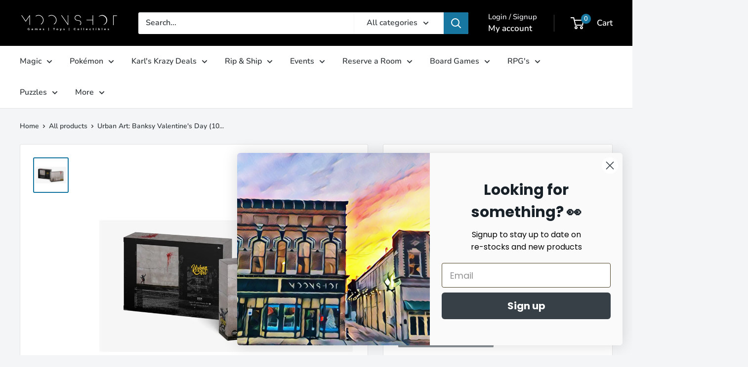

--- FILE ---
content_type: text/javascript
request_url: https://limits.minmaxify.com/moonshot-games.myshopify.com?v=139b&r=20260102154146
body_size: 12776
content:
!function(e){if(!e.minMaxify&&-1==location.href.indexOf("checkout.shopify")){var t=e.minMaxifyContext||{},i=e.minMaxify={shop:"moonshot-games.myshopify.com",cart:null,cartLoadTryCount:0,customer:t.customer,feedback:function(e){if(!(a.search(/\/(account|password|checkouts|cache|blogs|pages|\d+\/)/)>=0)){var t=new XMLHttpRequest;t.open("POST","https://app.minmaxify.com/report"),t.send(location.protocol+"//"+i.shop+a+"\n"+e)}},guarded:function(e,t){return function(){try{var a=t&&t.apply(this,arguments),r=e.apply(this,arguments);return t?r||a:r}catch(e){console.error(e);var n=e.toString();-1==n.indexOf("Maximum call stack")&&i.feedback("ex\n"+(e.stack||"")+"\n"+n)}}}},a=e.location.pathname;i.guarded((function(){var t,r,n,o,s,l=e.jQuery,c=e.document,m={btnCheckout:"[name=checkout],[href='/checkout'],[type=submit][value=Checkout],[onclick='window.location\\=\\'\\/checkout\\''],form[action='/checkout'] [type=submit],.checkout_button,form[action='/cart'] [type=submit].button-cart-custom,.btn-checkout,.checkout-btn,.button-checkout,.rebuy-cart__checkout-button,.gokwik-checkout,.tdf_btn_ck",lblCheckout:"[name=checkout]",btnCartQtyAdjust:".cart-item-decrease,.cart-item-increase,.js--qty-adjuster,.js-qty__adjust,.minmaxify-quantity-button,.numberUpDown > *,.cart-item button.adjust,.cart-wrapper .quantity-selector__button,.cart .product-qty > .items,.cart__row [type=button],.cart-item-quantity button.adjust,.cart_items .js-change-quantity,.ajaxcart__qty-adjust,.cart-table-quantity button",divCheckout:".additional-checkout-buttons,.dynamic-checkout__content,.cart__additional_checkout,.additional_checkout_buttons,.paypal-button-context-iframe,.additional-checkout-button--apple-pay,.additional-checkout-button--google-pay",divDynaCheckout:"div.shopify-payment-button,.shopify-payment-button > div,#gokwik-buy-now",fldMin:"",fldQty:"input[name=quantity]",fldCartQty:"input[name^='updates['],.cart__qty-input,[data-cart-item-quantity]",btnCartDrawer:"a[href='/cart'],.js-drawer-open-right",btnUpdate:"[type=submit][name=update],.cart .btn-update"},d=0,u={name:""},p=2e4,h={NOT_VALID_MSG:"Order not valid",CART_UPDATE_MSG:"Cart needs to be updated",CART_AUTO_UPDATE:"Quantities have been changed, press OK to validate the cart.",CART_UPDATE_MSG2:'Cart contents have changed, you must click "Update cart" before proceeding.',VERIFYING_MSG:"Verifying",VERIFYING_EXPANDED:"Please wait while we verify your cart.",PREVENT_CART_UPD_MSG:"\n\n"},f="/";function g(){return(new Date).getTime()}Object.assign;function y(e,t){try{setTimeout(e,t||0)}catch(i){t||e()}}function v(e){return e?"string"==typeof e?c.querySelectorAll(e):e.nodeType?[e]:e:[]}function x(e,t){var i,a=v(e);if(a&&t)for(i=0;i<a.length;++i)t(a[i]);return a}function b(e,t){var i=e&&c.querySelector(e);if(i)return t?"string"==typeof t?i[t]:t(i):i}function k(e,t){if(l)return l(e).trigger(t);x(e,(function(e){e[t]()}))}function _(e,t,i){try{if(l)return l(e).on(t,i)}catch(e){}x(e,(function(e){e.addEventListener(t,i)}))}function A(e,t){try{var i=c.createElement("template");i.innerHTML=e;var a=i.content.childNodes;if(a){if(!t)return a[0];for(;a.length;)t.appendChild(a[0]);return 1}}catch(e){console.error(e)}}function M(e){var t=e.target;try{return(t.closest||t.matches).bind(t)}catch(e){}}function T(){}i.showMessage=function(e){if(E())return(i.closePopup||T)(),!0;var t=w.messages||w.getMessages();if(++d,e&&(i.prevented=g()),!i.showPopup||!i.showPopup(t[0],t.slice(1))){for(var a="",r=0;r<t.length;++r)a+=t[r]+"\n";alert(a),n&&k(m.btnUpdate,"click")}return e&&(e.stopImmediatePropagation&&e.stopImmediatePropagation(),e.stopPropagation&&e.stopPropagation(),e.preventDefault&&e.preventDefault()),!1};var S="top: 0; left: 0; width: 100%; height: 100%; position: fixed;",C=".minmaxify-p-bg {"+S+" z-index: 2147483641; overflow: hidden; background: #0B0B0BCC; opacity: 0.2;} .minmaxify-p-bg.minmaxify-a {transition: opacity 0.15s ease-out; opacity: 1; display: block;} .minmaxify-p-wrap {"+S+' display: table; z-index: 2147483642; outline: none !important; pointer-events: none;} .minmaxify-p-wrap > div {display: table-cell; vertical-align: middle;} .minmaxify-dlg {padding:0px; margin:auto; border: 0px;} .minmaxify-dlg::backdrop {background:#0B0B0BBB;} .minmaxify-p {opacity: .5; color: black; background-color: white; padding: 18px; max-width: 500px; margin: 18px auto; width: calc(100% - 36px); pointer-events: auto; border: solid white 1px; overflow: auto; max-height: 95vh;} dialog > .minmaxify-p {margin:auto; width:100%;} .minmaxify-p.minmaxify-a {opacity: 1; transition: all 0.25s ease-in; border-width: 0px;} .minmaxify-ok {display: inline-block; padding: 8px 20px; margin: 0; line-height: 1.42; text-decoration: none; text-align: center; vertical-align: middle; white-space: nowrap; border: 1px solid transparent; border-radius: 2px; font-family: "Montserrat","Helvetica Neue",sans-serif; font-weight: 400;font-size: 14px;text-transform: uppercase;transition:background-color 0.2s ease-out;background-color: #528ec1; color: white; min-width: unset;} .minmaxify-ok:after {content: "OK";} .minmaxify-close {font-style: normal; font-size: 28px; font-family: monospace; overflow: visible; background: transparent; border: 0; appearance: none; display: block; outline: none; padding: 0px; box-shadow: none; margin: -10px -5px 0 0; opacity: .65;} .minmaxify-p button {user-select: none; cursor: pointer; float:right; width: unset;} .minmaxify-close:hover, .minmaxify-close:focus {opacity: 1;} .minmaxify-p ul {padding-left: 2rem; margin-bottom: 2rem;}';function I(e){if(h.locales){var t=(h.locales[i.locale]||{})[e];if(void 0!==t)return t}return h[e]}var P,L={messages:[I("VERIFYING_EXPANDED")],equalTo:function(e){return this===e}},w=L;function N(e){return t?t.getItemLimits(i,e):{}}function B(){return t}function E(){return w.isOk&&!n&&B()||"force"==w.isOk||r}function O(){location.pathname!=a&&(a=location.pathname);try{if(B()&&!r){!function(){var e=i.cart&&i.cart.items;if(!e)return;x(m.fldCartQty,(function(t){for(var i=0;i<e.length;++i){var a=e[i],r=t.dataset;if(a.key==r.lineId||t.id&&-1!=t.id.search(new RegExp("updates(_large)?_"+a.id,"i"))||(r.cartLine||r.index)==i+1){var n=N(a);n.min>1&&!n.combine&&(t.min=n.min),n.max&&(t.max=n.max),n.multiple&&!n.combine&&(t.step=n.multiple);break}}}))}(),x(m.divDynaCheckout,(function(e){e.style.display="none"}));var t=function(t){var i,r;if(!i){if(!r)try{r=decodeURIComponent(a||location.href||"")}catch(e){r=""}if(!((r=r.split("/")).length>2&&"products"==r[r.length-2]))return;i=r[r.length-1]}var n=(e.ShopifyAnalytics||{}).meta||{},o={handle:i,sku:""},s=n.product,l=n.selectedVariantId;if(!s){var c=b("#ProductJson-product-template");if(c)try{s=c._product||JSON.parse(c.dataset.product||c.textContent)}catch(e){}}if(s){o.product_description=s.description,o.product_type=s.type,o.vendor=s.vendor,o.price=s.price,o.product_title=s.title,o.product_id=s.id;var m=s.variants||[],d=m.length;if(l||1==d)for(var u=0;u<d;++u){var p=m[u];if(1==d||p.id==l){o.variant_title=p.public_title,o.sku=p.sku,o.grams=p.weight,o.price=p.price||s.price,o.variant_id=p.id,o.name=p.name,o.product_title||(o.product_title=p.name);break}}}return o}();if(t){var n=b(m.fldQty);!function(t,i){function a(e,t){if(arguments.length<2)return i.getAttribute(e);null==t?i.removeAttribute(e):i.setAttribute(e,t)}var r=t.max||void 0,n=t.multiple,o=t.min;if((e.minmaxifyDisplayProductLimit||T)(t),i){var s=a("mm-max"),l=a("mm-step"),c=a("mm-min"),m=parseInt(i.max),d=parseInt(i.step),u=parseInt(i.min);stockMax=parseInt(a("mm-stock-max")),val=parseInt(i.value),(o!=c||o>u)&&((c?val==c||val==u:!val||val<o)&&(i.value=o),!t.combine&&o>1?a("min",o):c&&a("min",1),a("mm-min",o)),isNaN(stockMax)&&!s&&(stockMax=parseInt(a("data-max-quantity")||a("max")),a("mm-stock-max",stockMax)),!isNaN(stockMax)&&r&&r>stockMax&&(r=stockMax),(r!=s||isNaN(m)||m>r)&&(r?a("max",r):s&&a("max",null),a("mm-max",r)),(n!=l||n>1&&d!=n)&&(t.combine?l&&a("step",null):a("step",n),a("mm-step",n))}}(N(t),n)}}}catch(e){console.error(e)}return G(),R(),!0}function G(e,t,i){x(m.lblCheckout,(function(a){var r=null===e?a.minMaxifySavedLabel:e;a.minMaxifySavedLabel||(a.minMaxifySavedLabel=a.value||(a.innerText||a.textContent||"").trim()),void 0!==r&&(a.value=r,a.textContent&&!a.childElementCount&&(a.textContent=r));var n=a.classList;n&&t&&n.add(t),n&&i&&n.remove(i)}))}function F(e){"start"==e?(G(I("VERIFYING_MSG"),"btn--loading"),o||(o=g(),p&&y((function(){o&&g()-o>=p&&(V()&&i.feedback("sv"),w={isOk:"force"},F("stop"))}),p))):"stop"==e?(G(w.isOk?null:I("NOT_VALID_MSG"),0,"btn--loading"),o=0,(i.popupShown||T)()&&y(i.showMessage)):"changed"==e&&G(I("CART_UPDATE_MSG")),R()}function R(){x(m.divCheckout,(function(e){var t=e.style;E()?e.mm_hidden&&(t.display=e.mm_hidden,e.mm_hidden=!1):"none"!=t.display&&(e.mm_hidden=t.display||"block",t.display="none")})),(e.minmaxifyDisplayCartLimits||T)(!r&&w,n)}function q(e){var t=M(e);if(t){if(t(m.btnCheckout))return i.showMessage(e);t(m.btnCartQtyAdjust)&&i.onChange(e)}}function D(a){null==i.cart&&(i.cart=(e.Shopify||{}).cart||null);var r=i.cart&&i.cart.item_count&&(a||!d&&V());(O()||r||a)&&(B()&&i.cart?(w=t.validateCart(i),F("stop"),r&&(P&&!w.isOk&&!w.equalTo(P)&&c.body?i.showMessage():!d&&V()&&y(i.showMessage,100)),P=w):(w=L,F("start"),i.cart||Q()))}function V(){let e=a.length-5;return e<4&&a.indexOf("/cart")==e}function U(e,t,a,r){if(t&&"function"==typeof t.search&&4==e.readyState&&"blob"!=e.responseType){var o,s;try{if(200!=e.status)"POST"==a&&-1!=t.search(/\/cart(\/update|\/change|\/clear|\.js)/)&&(422==e.status?Q():n&&(n=!1,D()));else{if("GET"==a&&-1!=t.search(/\/cart($|\.js|\.json|\?view=)/)&&-1==t.search(/\d\d\d/))return;var l=(o=e.response||e.responseText||"").indexOf&&o.indexOf("{")||0;-1!=t.search(/\/cart(\/update|\/change|\/clear|\.js)/)||"/cart"==t&&0==l?(-1!=t.indexOf("callback=")&&o.substring&&(o=o.substring(l,o.length-1)),s=i.handleCartUpdate(o,-1!=t.indexOf("cart.js")?"get":"update",r)):-1!=t.indexOf("/cart/add")?s=i.handleCartUpdate(o,"add",r):"GET"!=a||V()&&"/cart"!=t||(D(),s=1)}}catch(e){if(!o||0==e.toString().indexOf("SyntaxError"))return;console.error(e),i.feedback("ex\n"+(e.stack||"")+"\n"+e.toString()+"\n"+t)}s&&j()}}function j(){for(var e=500;e<=2e3;e+=500)y(O,e)}function Q(){var e=new XMLHttpRequest,t=f+"cart.js?_="+g();e.open("GET",t),e.mmUrl=null,e.onreadystatechange=function(){U(e,t)},e.send(),y((function(){null==i.cart&&i.cartLoadTryCount++<60&&Q()}),5e3+500*i.cartLoadTryCount)}i.getLimitsFor=N,i.checkLimits=E,i.onChange=i.guarded((function(){F("changed"),n=!0,w=V()&&b(m.btnUpdate)?{messages:[I("CART_AUTO_UPDATE")]}:{messages:[I("CART_UPDATE_MSG2")]},R()})),e.getLimits=D,e.mmIsEnabled=E,i.handleCartUpdate=function(e,t,a){"string"==typeof e&&(e=JSON.parse(e));var r="get"==t&&JSON.stringify(e);if("get"!=t||s!=r){if("update"==t)i.cart=e;else if("add"!=t){if(a&&!e.item_count&&i.cart)return;i.cart=e}else{var o=e.items||[e];e=i.cart;for(var l=0;l<o.length;++l){var c=o[l];e&&e.items||(e=i.cart={total_price:0,total_weight:0,items:[],item_count:0}),e.total_price+=c.line_price,e.total_weight+=c.grams*c.quantity,e.item_count+=c.quantity;for(var m=0;m<e.items.length;++m){var d=e.items[m];if(d.id==c.id){e.total_price-=d.line_price,e.total_weight-=d.grams*d.quantity,e.item_count-=d.quantity,e.items[m]=c,c=0;break}}c&&e.items.unshift(c)}e.items=e.items.filter((function(e){return e.quantity>0})),r=JSON.stringify(e)}return s=r,n=!1,D(!0),1}if(!w.isOk)return O(),1};var Y,W=e.XMLHttpRequest.prototype,X=W.open,H=W.send;function J(){l||(l=e.jQuery);var t=e.Shopify||{},a=t.shop||location.host;if(u=t.theme||u,r=!1,a==i.shop){var o;i.locale=t.locale,O(),function(e,t,a,r){x(e,(function(e){if(!e["mmBound_"+t]){e["mmBound_"+t]=!0;var n=e["on"+t];n&&r?e["on"+t]=i.guarded((function(e){!1!==a()?n.apply(this,arguments):e.preventDefault()})):_(e,t,i.guarded(a))}}))}(m.btnCartDrawer,"click",j),i.showPopup||A('<style type="text/css" minmaxify>'+C+"</style>",c.head)&&(i.showPopup=function(e,t){for(var a='<button title="Close (Esc)" type="button" class="minmaxify-close" aria-label="Close">&times;</button>'+e.replace(new RegExp("\n","g"),"<br/>")+"<ul>",r=0;r<t.length;++r){var n=t[r];n&&(a+="<li>"+n+"</li>")}a+='</ul><div><button class="minmaxify-ok"></button><div style="display:table;clear:both;"></div></div>';var s=b("div.minmaxify-p");if(s)s.innerHTML=a,o&&!o.open&&o.showModal();else{var l=c.body;(o=c.createElement("dialog")).showModal?(o.className="minmaxify-dlg",o.innerHTML="<div class='minmaxify-p minmaxify-a'>"+a+"</div>",l.appendChild(o),o.showModal(),_(o,"click",(function(e){var t=M(e);t&&!t(".minmaxify-p")&&i.closePopup()}))):(o=0,l.insertBefore(A("<div class='minmaxify-p-bg'></div>"),l.firstChild),l.insertBefore(A("<div class='minmaxify-p-wrap'><div><div role='dialog' aria-modal='true' aria-live='assertive' tabindex='1' class='minmaxify-p'>"+a+"</div></div></div>"),l.firstChild),y(x.bind(i,".minmaxify-p-bg, .minmaxify-p",(function(e){e.classList.add("minmaxify-a")}))))}return _(".minmaxify-ok","click",(function(){i.closePopup(1)})),_(".minmaxify-close, .minmaxify-p-bg","click",(function(){i.closePopup()})),1},i.closePopup=function(e){o?o.close():x(".minmaxify-p-wrap, .minmaxify-p-bg",(function(e){e.parentNode.removeChild(e)})),n&&e&&k(m.btnUpdate,"click")},i.popupShown=function(){return o?o.open:v("div.minmaxify-p").length},c.addEventListener("keyup",(function(e){27===e.keyCode&&i.closePopup()}))),z();var s=document.getElementsByTagName("script");for(let e=0;e<s.length;++e){var d=s[e];d.src&&-1!=d.src.indexOf("trekkie.storefront")&&!d.minMaxify&&(d.minMaxify=1,d.addEventListener("load",z))}}else r=!0}function z(){var t=e.trekkie||(e.ShopifyAnalytics||{}).lib||{},a=t.track;a&&!a.minMaxify&&(t.track=function(e){return"Viewed Product Variant"==e&&y(O),a.apply(this,arguments)},t.track.minMaxify=1,t.ready&&(t.ready=i.guarded(D,t.ready)));var r=e.subscribe;"function"!=typeof r||r.mm_quTracked||(r.mm_quTracked=1,r("quantity-update",i.guarded(O)))}i.initCartValidator=i.guarded((function(e){t||(t=e,r||D(!0))})),W.open=function(e,t,i,a,r){return this.mmMethod=e,this.mmUrl=t,X.apply(this,arguments)},W.send=function(e){var t=this;return t.addEventListener?t.addEventListener("readystatechange",(function(e){U(t,t.mmUrl,t.mmMethod)})):t.onreadystatechange=i.guarded((function(){U(t,t.mmUrl)}),t.onreadystatechange),H.apply(t,arguments)},(Y=e.fetch)&&!Y.minMaxify&&(e.fetch=function(e,t){var a,r=(t||e||{}).method||"GET";return a=Y.apply(this,arguments),-1!=(e=((e||{}).url||e||"").toString()).search(/\/cart(\/|\.js)/)&&(a=a.then((function(t){try{var a=i.guarded((function(i){t.readyState=4,t.responseText=i,U(t,e,r,!0)}));t.ok?t.clone().text().then(a):a()}catch(e){}return t}))),a},e.fetch.minMaxify=1),["mousedown","touchstart","touchend","click"].forEach((function(t){e.addEventListener(t,i.guarded(q),{capture:!0,passive:!1})})),e.addEventListener("keydown",(function(e){var t=e.key,a=M(e);a&&a(m.fldCartQty)&&(t>=0&&t<=9||-1!=["Delete","Backspace"].indexOf(t))&&i.onChange(e)})),e.addEventListener("change",i.guarded((function(e){var t=M(e);t&&t(m.fldCartQty)&&i.onChange(e)}))),c.addEventListener("DOMContentLoaded",i.guarded((function(){J(),r||(V()&&y(D),(e.booster||e.BoosterApps)&&l&&l.fn.ajaxSuccess&&l(c).ajaxSuccess((function(e,t,i){i&&U(t,i.url,i.type)})))}))),J()}))()}}(window),function(){function e(e,t,i,a){this.cart=t||{},this.opt=e,this.customer=i,this.messages=[],this.locale=a&&a.toLowerCase()}e.prototype={recalculate:function(e){this.isOk=!0,this.messages=!e&&[],this.isApplicable()&&(this._calcWeights(),this.addMsg("INTRO_MSG"),this._doSubtotal(),this._doItems(),this._doCombinedRules(),this._doQtyTotals(),this._doWeight())},getMessages:function(){return this.messages||this.recalculate(),this.messages},isApplicable:function(){var e=this.cart._subtotal=Number(this.cart.total_price||0)/100,t=this.opt.overridesubtotal;if(!(t>0&&e>t)){for(var i=0,a=this.cart.items||[],r=0;r<a.length;r++)i+=Number(a[r].quantity);return this.cart._totalQuantity=i,1}},addMsg:function(e,t){if(!this.messages)return;const i=this.opt.messages;var a=i[e];if(i.locales&&this.locale){var r=(i.locales[this.locale]||{})[e];void 0!==r&&(a=r)}a&&(a=this._fmtMsg(unescape(a),t)),this.messages.push(a)},equalTo:function(e){if(this.isOk!==e.isOk)return!1;var t=this.getMessages(),i=e.messages||e.getMessages&&e.getMessages()||[];if(t.length!=i.length)return!1;for(var a=0;a<t.length;++a)if(t[a]!==i[a])return!1;return!0},_calcWeights:function(){this.weightUnit=this.opt.weightUnit||"g";var e=i[this.weightUnit]||1,t=this.cart.items;if(t)for(var a=0;a<t.length;a++){var r=t[a];r._weight=Math.round(Number(r.grams||0)*e*r.quantity*100)/100}this.cart._totalWeight=Math.round(Number(this.cart.total_weight||0)*e*100)/100},_doSubtotal:function(){var e=this.cart._subtotal,t=this.opt.minorder,i=this.opt.maxorder;e<t&&(this.addMsg("MIN_SUBTOTAL_MSG"),this.isOk=!1),i>0&&e>i&&(this.addMsg("MAX_SUBTOTAL_MSG"),this.isOk=!1)},_doWeight:function(){var e=this.cart._totalWeight,t=this.opt.weightmin,i=this.opt.weightmax;e<t&&(this.addMsg("MIN_WEIGHT_MSG"),this.isOk=!1),i>0&&e>i&&(this.addMsg("MAX_WEIGHT_MSG"),this.isOk=!1)},checkGenericLimit:function(e,t,i){if(t.applyTo)return this.checkLimitRule(e,t,i);if(!(e.quantity<t.min&&(this.addGenericError("MIN",e,t,i),i)||t.max&&e.quantity>t.max&&(this.addGenericError("MAX",e,t,i),i)||t.multiple>1&&e.quantity%t.multiple>0&&(this.addGenericError("MULT",e,t,i),i))){var a=e.line_price/100;void 0!==t.minAmt&&a<t.minAmt&&(this.addGenericError("MIN_SUBTOTAL",e,t,i),i)||t.maxAmt&&a>t.maxAmt&&this.addGenericError("MAX_SUBTOTAL",e,t,i)}},addGenericError:function(e,t,i,a){var r={item:t};a?(e="PROD_"+e+"_MSG",r.itemLimit=i,r.refItem=a):(e="GROUP_"+e+"_MSG",r.groupLimit=i),this.addMsg(e,r),this.isOk=!1},_buildLimitMaps:function(){var e=this.opt,t=e.items||[];e.byVId={},e.bySKU={},e.byId={},e.byHandle={};for(var i=0;i<t.length;++i){var a=t[i];a.sku?e.bySKU[a.sku]=a:a.vId?e.byVId[a.vId]=a:(a.h&&(e.byHandle[a.h]=a),a.id&&(e.byId[a.id]=a))}},_doItems:function(){var e,t=this.cart.items||[],i={},a={},r=this.opt;r.byHandle||this._buildLimitMaps(),(r.itemmin||r.itemmax||r.itemmult)&&(e={min:r.itemmin,max:r.itemmax,multiple:r.itemmult});for(var n=0;n<t.length;n++){var o=t[n],s=this.getCartItemKey(o),l=i[s],c=a[o.handle];l?(l.quantity+=o.quantity,l.line_price+=o.line_price,l._weight+=o._weight):l=i[s]={ref:o,quantity:o.quantity,line_price:o.line_price,grams:o.grams,_weight:o._weight,limit:this._getIndividualItemLimit(o),limitRule:this.getIndividualLimitRule(o)},c?(c.quantity+=o.quantity,c.line_price+=o.line_price,c._weight+=o._weight):c=a[o.handle]={ref:o,quantity:o.quantity,line_price:o.line_price,grams:o.grams,_weight:o._weight,limitRule:this.getIndividualLimitRule(o,!0)},c.limit&&c.limit.combine||(c.limit=l.limit)}for(var m in i){if(o=i[m])((d=o.limit||o.limitRule)?!d.combine:e)&&this.checkGenericLimit(o,d||e,o.ref)}for(var m in a){var d;if(o=a[m])(d=o.limit||o.limitRule)&&d.combine&&this.checkGenericLimit(o,d,o.ref)}},getCartItemKey:function(e){var t=e.handle;return this.opt.forceVariantIdAsSKU?t+=e.variant_id:t+=e.sku||e.variant_id,t},getCartItemIds:function(e){var t={variant_id:e.variant_id,handle:e.handle||"",product_id:e.product_id,sku:e.sku},i=t.handle.indexOf(" ");return i>0&&(t.sku=t.handle.substring(i+1),t.handle=t.handle.substring(0,i)),t},_getIndividualItemLimit:function(e){var t=this.opt,i=this.getCartItemIds(e);return t.byVId[i.variant_id]||t.bySKU[i.sku]||t.byId[i.product_id]||t.byHandle[i.handle]},getItemLimit:function(e){var t=this.opt;if(!t)return{};void 0===t.byHandle&&this._buildLimitMaps();var i=this._getIndividualItemLimit(e);return i||(i=this.getIndividualLimitRule(e)),i||(i={min:t.itemmin,max:t.itemmax,multiple:t.itemmult}),i},calcItemLimit:function(e){var t=this.getItemLimit(e);(t={max:t.max||0,multiple:t.multiple||1,min:t.min,combine:t.combine}).min||(t.min=t.multiple);var i=this.opt.maxtotalitems||0;return(!t.max||i&&i<t.max)&&(t.max=i),t},_doQtyTotals:function(){var e=this.opt.maxtotalitems,t=this.opt.mintotalitems,i=this.opt.multtotalitems,a=this.cart._totalQuantity;0!=e&&a>e&&(this.addMsg("TOTAL_ITEMS_MAX_MSG"),this.isOk=!1),a<t&&(this.addMsg("TOTAL_ITEMS_MIN_MSG"),this.isOk=!1),i>1&&a%i>0&&(this.addMsg("TOTAL_ITEMS_MULT_MSG"),this.isOk=!1)},getIndividualGroupLimit:function(e,t){for(var i=this.opt.groups||[],a=0;a<i.length;++a){var r=i[a];if(1!=r.combine&&this.groupIsApplicable(e,r,t))return r}},groupIsApplicable:function(e,i,a){var r=i.field,n=i.op,o=i.filter;if("[]"==r)return this.checkMultipleConditions(o||[],this.groupIsApplicable.bind(this,e),n,a);var s,l=e[r];switch(r){case"ctags":l=(this.customer||{}).tags||[],s=!0;break;case"product":l=e.product_id;case"coll":case"ptag":s=!0;break;case"price":l/=100;break;case"handle":void 0!==(a||{}).handle&&(l=a.handle)}return s&&("e"==n?(n="oo",o=[o]):"ne"==n&&(n="no",o=[o])),t[n](l,o)},_doGroups:function(){for(var e=this.opt.groups||[],t=0;t<e.length;++t){var i=e[t];if(1==i.combine){for(var a=0,r=0,n=this.cart.items||[],o=0;o<n.length;++o){var s=n[o];this.groupIsApplicable(s,i)&&(a+=s.quantity,r+=s.line_price)}a&&this.checkGenericLimit({quantity:a,line_price:r},i)}}},checkMultipleConditions:function(e,t,i,a){for(var r=0;r<e.length;++r){if(t(e[r],a)){if("not"==i)return!1;if("or"==i)return!0}else{if("and"==i)return!1;if("nor"==i)return!0}}return"and"==i||"not"==i},getActiveLimitRules:function(){return this._activeLRules||(this._activeLRules=[],this._findActiveLimitRulesRecursively(this.opt.rules||[],this._activeLRules)),this._activeLRules},getIndividualLimitRule:function(e,t){for(var i=this.getActiveLimitRules(),a=0;a<i.length;++a){var r=i[a];if(-1!=r.applyTo.indexOf("product")&&this.ruleIsApplicable(r,e))return r.combine=!0,r;if(!t&&-1!=r.applyTo.indexOf("sku")&&this.ruleIsApplicable(r,e))return r}},ruleIsApplicable:function(e,t){return-1==e.applyTo.indexOf("group")||this.groupIsApplicable(t,e.group)},_findActiveLimitRulesRecursively:function(e,t){for(var i=0;i<e.length;++i){var a=e[i];"limit"!=a.type?(a.items||[]).length&&this.conditionIsApplicable(a.condition)&&this._findActiveLimitRulesRecursively(a.items,t):t.push(a)}},conditionIsApplicable:function(e){var i,a=e.type,r=e.op||"e",n=e.filter;if("[]"==a)return this.checkMultipleConditions(e.cond||[],this.conditionIsApplicable.bind(this),r);switch(a){case"ctags":i=(this.customer||{}).tags||[],"e"==r?(r="oo",n=[n]):"ne"==r&&(r="no",n=[n]);break;case"cart-item":for(var o=this.cart.items||[],s=0;s<o.length;++s)if(this.groupIsApplicable(o[s],n))return"e"==r;return"ne"==r;case"time":n=new Date(n),i=new Date;break;case"subtotal":i=this.cart._subtotal,n=Number(n)}return t[r](i,n)},_doCombinedRules:function(){for(var e=this.getActiveLimitRules(),t=0;t<e.length;++t){var i=e[t];if("cart"==i.applyTo||"group"==i.applyTo){for(var a={quantity:0,line_price:0,_weight:0,count:0},r=this.cart.items||[],n=0;n<r.length;++n){var o=r[n];this.ruleIsApplicable(i,o)&&(a.quantity+=o.quantity,a.line_price+=o.line_price,a._weight+=o._weight,a.count+=1)}(a.count||i.mandatory)&&this.checkLimitRule(a,i)}}},checkLimitRule:function(e,t){if(t.message){var i;t.mandatory&&!e.quantity&&(i=!0),t.min&&e.quantity<t.min&&(i=!0),void 0!==t.max&&e.quantity>t.max&&(i=!0),t.multiple>1&&e.quantity%t.multiple>0&&(i=!0);var a=Number(e.line_price)/100;if(t.amin&&a<t.amin&&(i=!0),void 0!==t.amax&&a>t.amax&&(i=!0),t.wmin&&e._weight<t.wmin&&(i=!0),void 0!==t.wmax&&e._weight>t.wmax&&(i=!0),i){this.isOk=!1;var r=this.messages,n=t.message;r&&-1==r.indexOf(n)&&r.push(n)}}},_fmtMsg:function(e,t){var i,a,r,n=this;return e.replace(/\{\{\s*(.*?)\s*\}\}/g,(function(e,o){try{i||(i=n._getContextMsgVariables(t)||{});var s=i[o];return void 0!==s?s:a||(a=i,n._setGeneralMsgVariables(a),void 0===(s=a[o]))?(r||(r=n._makeEvalFunc(i)),r(o)):s}catch(e){return'"'+e.message+'"'}}))},formatMoney:function(e){var t=this.opt.moneyFormat;if(void 0!==t){try{e=e.toLocaleString()}catch(e){}t&&(e=t.replace(/{{\s*amount[a-z_]*\s*}}/,e))}return e},_getContextMsgVariables(e){if(e){var t,i;if(e.itemLimit){var a=e.item,r=e.refItem||a,n=e.itemLimit;t={item:r,ProductQuantity:a.quantity,ProductName:n.combine&&unescape(r.product_title||n.name)||r.title,GroupTitle:n.title,ProductMinQuantity:n.min,ProductMaxQuantity:n.max,ProductQuantityMultiple:n.multiple},i=[["ProductAmount",Number(a.line_price)/100],["ProductMinAmount",n.minAmt],["ProductMaxAmount",n.maxAmt]]}if(e.groupLimit){a=e.item,r=e.refItem||a,n=e.groupLimit;t={item:r,GroupQuantity:a.quantity,GroupTitle:n.title,GroupMinQuantity:n.min,GroupMaxQuantity:n.max,GroupQuantityMultiple:n.multiple},i=[["GroupAmount",Number(a.line_price)/100],["GroupMinAmount",n.minAmt],["GroupMaxAmount",n.maxAmt]]}if(t){for(var o=0;o<i.length;o++){const e=i[o];isNaN(e[1])||Object.defineProperty(t,e[0],{get:this.formatMoney.bind(this,e[1])})}return t}}},_setGeneralMsgVariables:function(e){var t=this.cart,i=this.opt;e.CartWeight=t._totalWeight,e.CartMinWeight=i.weightmin,e.CartMaxWeight=i.weightmax,e.WeightUnit=this.weightUnit,e.CartQuantity=t._totalQuantity,e.CartMinQuantity=i.mintotalitems,e.CartMaxQuantity=i.maxtotalitems,e.CartQuantityMultiple=i.multtotalitems;for(var a=[["CartAmount",t._subtotal],["CartMinAmount",i.minorder],["CartMaxAmount",i.maxorder]],r=0;r<a.length;r++){const t=a[r];isNaN(t[1])||Object.defineProperty(e,t[0],{get:this.formatMoney.bind(this,t[1])})}},_makeEvalFunc:function(e){return new Function("_expr","with(this) return eval(_expr)").bind(e)}};var t={c:function(e,t){return e&&String(e).indexOf(t)>-1},nc:function(e,t){return e&&-1==String(e).indexOf(t)},e:function(e,t){return e==t},g:function(e,t){return e>t},l:function(e,t){return e<t},ne:function(e,t){return e!=t},be:function(e,t){return e>t[0]&&e<t[1]},oo:function(e,t){if(e){e instanceof Array||(e=[e]);for(var i=0;i<e.length;++i)for(var a=0;a<t.length;++a)if(e[i]==t[a])return 1}},no:function(e,t){e instanceof Array||(e=[e]);for(var i=0;i<e.length;++i)for(var a=0;a<t.length;++a)if(e[i]==t[a])return 0;return 1}},i={g:1,kg:.001,lb:.00220462,oz:.03527396},a={messages:{INTRO_MSG:"Cannot place order, conditions not met: \n\n",PROD_MIN_MSG:"{{ProductName}}: Must have at least {{ProductMinQuantity}} of this item.",PROD_MAX_MSG:"{{ProductName}}: Must have at most {{ProductMaxQuantity}} of this item.",PROD_MULT_MSG:"{{ProductName}}: Quantity must be a multiple of {{ProductQuantityMultiple}}."},items:[{id:8724096680093,h:"avatar-the-last-airbender-collector-booster-box-preorder",name:"Avatar: The Last Airbender - Collector Booster Box (Preorder)",max:1},{id:8393578315933,h:"bloomburrow-starter-kit",name:"Bloomburrow: Starter Kit",max:1},{id:8464526311581,h:"charizard-ex-super-premium-collection",name:"Charizard ex Super Premium Collection",max:1},{id:8674743124125,h:"edge-of-eternities-bundle",name:"Edge of Eternities - Bundle (Preorder)",max:2},{id:8674724544669,h:"edge-of-eternities-collector-booster-box",name:"Edge of Eternities - Collector Booster Box (Preorder)",max:1},{id:8674722840733,h:"edge-of-eternities-collector-booster-pack",name:"Edge of Eternities - Collector Booster Pack (Preorder)",max:6},{id:8674732900509,h:"edge-of-eternities-commander-deck",name:"Edge of Eternities - Commander Deck (Preorder)",max:2},{id:8674707341469,h:"edge-of-eternities-prerelease-pack",name:"Edge of Eternities - Prerelease Pack (Preorder)",max:2},{id:8643888840861,h:"final-fantasy-bundle-preorder",name:"FINAL FANTASY - Bundle (Preorder)",max:4},{id:8643883991197,h:"final-fantasy-collector-booster-box-preorder",name:"FINAL FANTASY - Collector Booster Box (Preorder)",max:1},{id:8655325200541,h:"final-fantasy-collector-booster-box-pack",name:"FINAL FANTASY - Collector Booster Pack",max:6},{vId:46789497061533,id:8643898015901,h:"final-fantasy-collector-commander-deck-preorder",name:"FINAL FANTASY - Collector Commander Deck (Preorder) - FINAL FANTASY VI - Revival Trance",max:1},{vId:46789497094301,id:8643898015901,h:"final-fantasy-collector-commander-deck-preorder",name:"FINAL FANTASY - Collector Commander Deck (Preorder) - FINAL FANTASY VII - Limit Break",max:1},{vId:46789497127069,id:8643898015901,h:"final-fantasy-collector-commander-deck-preorder",name:"FINAL FANTASY - Collector Commander Deck (Preorder) - FINAL FANTASY X - Counter Blitz",max:1},{vId:46789497159837,id:8643898015901,h:"final-fantasy-collector-commander-deck-preorder",name:"FINAL FANTASY - Collector Commander Deck (Preorder) - FINAL FANTASY XIV - Scions & Spellcraft",max:1},{id:8643899392157,h:"final-fantasy-collector-commander-deck-display-preorder",name:"FINAL FANTASY - Collector Commander Deck Display (Preorder)",max:1},{vId:46789496701085,id:8643897426077,h:"final-fantasy-commander-deck-display-preorder-copy",name:"FINAL FANTASY - Commander Deck (Preorder) - FINAL FANTASY VI - Revival Trance",max:1},{vId:46789496733853,id:8643897426077,h:"final-fantasy-commander-deck-display-preorder-copy",name:"FINAL FANTASY - Commander Deck (Preorder) - FINAL FANTASY VII - Limit Break",max:1},{vId:46789496766621,id:8643897426077,h:"final-fantasy-commander-deck-display-preorder-copy",name:"FINAL FANTASY - Commander Deck (Preorder) - FINAL FANTASY X - Counter Blitz",max:1},{vId:46789496799389,id:8643897426077,h:"final-fantasy-commander-deck-display-preorder-copy",name:"FINAL FANTASY - Commander Deck (Preorder) - FINAL FANTASY XIV - Scions & Spellcraft",max:1},{id:8643896836253,h:"final-fantasy-commander-deck-case-preorder-copy",name:"FINAL FANTASY - Commander Deck Display (Preorder)",max:1},{id:8643893166237,h:"final-fantasy-bundle-preorder-copy",name:"FINAL FANTASY - Gift Bundle (Preorder)",max:4},{id:8651092983965,h:"final-fantasy-japanese-collector-booster-box",name:"FINAL FANTASY - Japanese Collector Booster Box",max:1},{id:8594501894301,h:"final-fantasy-play-booster-box-preorder",name:"FINAL FANTASY - Play Booster Box (Preorder)",max:6},{id:8651091869853,h:"final-fantasy-starter-kit",name:"FINAL FANTASY - Starter Kit",max:1},{id:4819245891719,h:"galar-pals-mini-tin",name:"Galar Pals Mini Tin",max:2},{id:7978651517085,h:"gloomhaven-buttons-and-bugs",name:"Gloomhaven: Buttons and Bugs",max:2},{id:8638611751069,h:"lorcana-reign-of-jafar-booster-box",name:"Lorcana: Reign of Jafar Booster Box",max:2},{id:8638613946525,h:"lorcana-reign-of-jafar-illumineer-s-quest-palace-heist-preorder",name:"Lorcana: Reign of Jafar Illumineer’s Quest - Palace Heist (Preorder)",max:1},{id:8638613127325,h:"lorcana-reign-of-jafar-illumineer-s-trove",name:"Lorcana: Reign of Jafar Illumineer’s Trove (Preorder)",max:1},{id:8638615126173,h:"lorcana-reign-of-jafar-playmat-preorder",name:"Lorcana: Reign of Jafar Playmat (Preorder)",max:1},{id:8695956897949,h:"marvels-spider-man-bundle-preorder",name:"Marvel's Spider-Man - Bundle (Preorder)",max:4},{id:8696102027421,h:"marvels-spider-man-collector-booster-box-preorder",name:"Marvel's Spider-Man - Collector Booster Box (Preorder)",max:1},{id:8696097964189,h:"marvels-spider-man-gift-bundle-preorder",name:"Marvel's Spider-Man - Gift Bundle (Preorder)",max:2},{id:8696106778781,h:"marvels-spider-man-scene-box",name:"Marvel's Spider-Man - Scene Box",max:2},{id:8700503064733,h:"mega-evolutions-booster-pack",name:"Mega Evolution - Booster Pack",max:6},{id:8700503195805,h:"mega-evolution-elite-trainer-box",name:"Mega Evolution - Elite Trainer Box",max:1},{id:8724101791901,h:"mega-evolutions-phantasmal-flames-booster-box-preorder-1",name:"Mega Evolution 2: Phantasmal Flames - Booster Box (Preorder)",max:1},{id:8724102807709,h:"mega-evolutions-phantasmal-flames-bundle-preorder",name:"Mega Evolution: Phantasmal Flames - Booster Bundle (Preorder)",max:1},{id:8724101267613,h:"mega-evolutions-phantasmal-flames-booster-box-preorder",name:"Mega Evolution: Phantasmal Flames - Elite Trainer Box",max:1},{id:8401614504093,h:"one-piece-tcg-awakening-of-the-new-era-booster-pack",name:"One Piece TCG: Awakening of the New Era Booster Pack",max:6},{id:8447434850461,h:"one-piece-tcg-two-legends-booster-pack",name:"One Piece TCG: Two Legends Booster Pack",max:6},{id:8401602773149,h:"one-piece-tcg-wings-of-the-captain-booster-pack",name:"One Piece TCG: Wings of the Captain Booster Pack",max:6},{id:8725674623133,h:"pokemon-tcg-1",name:"Pokémon TCG: Mega Charizard X ex Ultra-Premium Collection 2025",max:1},{id:8725669445789,h:"pokemon-tcg-mega-latias-ex-box",name:"Pokémon TCG: Mega Latias ex Box",max:2},{id:8725670166685,h:"pokemon-tcg-salamence-ex-reshiram-ex-premium-collection",name:"Pokémon TCG: Salamence ex / Reshiram ex Premium Collection",max:2},{id:8725677670557,h:"pokemon-tcg-3",name:"Pokémon TCG: Scarlet & Violet 8.5: Prismatic Evolutions: Premium Figure Collection",max:1},{id:8644415881373,h:"pokemon-tcg-trainers-pokemon-rival-battle-deck",name:"Pokémon TCG: Trainer's Pokémon Rival Battle Deck",max:1},{id:8725670461597,h:"tookit-2025",name:"Pokémon TCG: Trainer's Toolkit 2025",max:2},{id:8766690951325,h:"riftbound-league-of-legends-tcg-origins-booster-pack",name:"Riftbound: League of Legends TCG: Origins - Booster Pack",max:6},{id:8766692524189,h:"riftbound-league-of-legends-tcg-origins-champion-deck",name:"Riftbound: League of Legends TCG: Origins - Champion Deck",max:1},{id:8644418142365,h:"scarlet-violet-10-5-black-bolt-3-pack-tech-blister-preorder",name:"Scarlet & Violet 10.5: Black Bolt 3-Pack Tech Blister",max:1},{id:8644417224861,h:"scarlet-violet-10-5-unova-victini-illustration-collection-preorder",name:"Scarlet & Violet 10.5: Unova Victini Illustration Collection",max:1},{id:8644416995485,h:"scarlet-violet-10-5-white-flare-3-pack-tech-blister-preorder",name:"Scarlet & Violet 10.5: White Flare 3-Pack Tech Blister",max:1},{id:8490833281181,h:"scarlet-violet-8-surging-sparks-elite-trainer-box",name:"Scarlet & Violet 8 - Surging Sparks: Elite Trainer Box",max:1},{id:8516009853085,h:"copy-scarlet-violet-8-5-prismatic-evolutions-accessory-pouch-special-collection-preorder",name:"Scarlet & Violet 8.5 - Prismatic Evolutions Accessory Pouch Special Collection (Preorder)",max:1},{id:8515250290845,h:"scarlet-violet-8-5-prismatic-evolutions-booster-bundle-preorder",name:"Scarlet & Violet 8.5 - Prismatic Evolutions Booster Bundle (Preorder)",max:1},{id:8574827593885,h:"scarlet-violet-8-5-prismatic-evolutions-mini-tin-1",name:"Scarlet & Violet 8.5 - Prismatic Evolutions Mini Tin",max:1},{id:8574828871837,h:"scarlet-violet-8-5-prismatic-evolutions-surprise-box",name:"Scarlet & Violet 8.5 - Prismatic Evolutions Surprise Box",max:1},{id:8640142770333,h:"scarlet-and-violet-10-destined-rivals-elite-trainer-bundle",name:"Scarlet and Violet 10 - Destined Rivals Bundle",max:2},{id:8637312303261,h:"scarlet-and-violet-10-destined-rivals-booster-box",name:"Scarlet and Violet 10 - Destined Rivals: Booster Box",max:1},{id:7774788255901,h:"scarlet-and-violet-2-paldea-evolved-booster-bundle",name:"Scarlet and Violet 2: Paldea Evolved - Booster Bundle",max:2},{id:7789645987997,h:"scarlet-and-violet-3-obsidian-flames-booster-bundle",name:"Scarlet and Violet 3: Obsidian Flames - Booster Bundle",max:2},{id:7803608957085,h:"scarlet-and-violet-3-5-151-booster-bundle",name:"Scarlet and Violet 3.5 151 Booster Bundle",max:1},{id:7803613544605,h:"scarlet-and-violet-3-5-151-poster-collection",name:"Scarlet and Violet 3.5 151 Poster Collection",max:1},{id:8268042961053,h:"scarlet-and-violet-6-twilight-masquerade-booster-bundle",name:"Scarlet and Violet 6: Twilight Masquerade - Booster Bundle",max:1},{id:8268043321501,h:"scarlet-and-violet-6-twilight-masquerade-elite-trainer-box",name:"Scarlet and Violet 6: Twilight Masquerade - Elite Trainer Box",max:2},{id:8605594026141,h:"scarlet-violet-9-journey-together-booster-bundle",name:"Scarlet and Violet 9 - Journey Together Booster Bundle",max:1},{id:8605599957149,h:"scarlet-and-violet-9-journey-together-sleeved-booster-pack",name:"Scarlet and Violet 9 - Journey Together Sleeved Booster Pack",max:6},{id:8593001054365,h:"scarlet-violet-9-journey-together-booster-box",name:"Scarlet and Violet 9 - Journey Together: Booster Box",max:1},{id:8601846874269,h:"scarlet-violet-9-journey-together-booster-pack",name:"Scarlet and Violet 9 - Journey Together: Booster Pack",max:6},{id:8656953245853,h:"star-wars-unlimited-legend-of-the-force-carbonite-edition-booster-pack-preorder",name:"Star Wars Unlimited: Legend of the Force - Carbonite Edition Booster Pack (Preorder)",max:6},{id:8656953475229,h:"star-wars-unlimited-legend-of-the-force-carbonite-edition-booster-display",name:"Star Wars Unlimited: Legends of the Force - Carbonite Edition Booster Display",max:1},{id:7992527782045,h:"star-wars-unlimited-spark-of-rebellion-booster-pack",name:"Star Wars Unlimited: Spark of Rebellion - Booster Pack",max:6},{id:8597369684125,h:"tarkir-dragonstorm-collector-booster-box-preorder",name:"Tarkir: Dragonstorm - Collector Booster Box (Preorder)",max:6},{id:8616988737693,h:"tarkir-collector-booster-pack",name:"Tarkir: Dragonstorm - Collector Booster Pack",max:3},{id:8812753191069,h:"lorwyn-eclipsed-collector-booster-box",name:"Lorwyn Eclipsed - Collector Booster Box",max:2}],groups:[],rules:[{type:"limit",applyTo:"group-product",message:"Error: Limit of 100 items exceeded",group:{field:"product_title",op:"e",filter:"Moonshot: the Gathering - Artist Tickets"},min:0,max:100},{type:"limit",applyTo:"group-product",message:"Error: Limit of 1000 items exceeded",group:{field:"product_type",op:"e",filter:"Rip & Ship"},max:1e3},{type:"limit",applyTo:"product",message:"We limit purchases to 8 copies per item to ensure fair access for all customers. Orders exceeding this limit — including multiple orders — may be canceled at our discretion.",max:8}],forceVariantIdAsSKU:1,moneyFormat:"${{amount}}",weightUnit:"lb",customerTagEnabled:!1,customerTagOp:"contains"},r={apiVer:[1,1],validateCart:function(e){var t=this.instantiate(e);return t.recalculate(),t},getItemLimits:function(e,t){var i=this.instantiate(e);return i.isApplicable()?i.calcItemLimit(t):{min:1}},instantiate:function(t){return new e(a,t.cart,t.customer,t.locale)}};minMaxify.initCartValidator(r)}();

--- FILE ---
content_type: text/javascript
request_url: https://cdn.shopify.com/extensions/019bc59a-f4d1-77cc-8142-d8ba49ff286c/meety-appointment-booking-961/assets/7946-1d526b08.js
body_size: 63
content:
"use strict";(self.meetyChunks=self.meetyChunks||[]).push([[7946],{4910:(e,n,o)=>{o.d(n,{A:()=>h});var s=o(2155),i=o(1252),l=o(5890),r=o(5369),t=o(8845),d=o(3629),a=o(1483),u=o(52),c=o(5723);function h(){const e=(0,a.s)(),n=(0,i.r5)();return(0,s.useEffect)((()=>{if(n instanceof Error){var e,o,s,i,l,r;const t=(0,d.KA)(JSON.stringify({message:n.message,stack:n.stack,shopify:{locale:null==(e=window.Shopify)?void 0:e.locale,country:null==(o=window.Shopify)?void 0:o.country,theme:null==(s=window.Shopify)?void 0:s.theme,designMode:null==(i=window.Shopify)?void 0:i.designMode,routes:null==(l=window.Shopify)?void 0:l.routes,currency:null==(r=window.Shopify)?void 0:r.currency},path:window.location.href}));(0,u.fG)("/api/extension/log",{data:t},!0)}}),[n]),(0,c.jsx)(r.a,{width:"100%",padding:"16",children:(0,c.jsx)(l.a,{align:"center",inlineAlign:"center",children:(0,c.jsx)(t.E,{children:e.getText("cp.error")})})})}},7946:(e,n,o)=>{o.r(n),o.d(n,{default:()=>m});var s,i,l=o(2155),r=o(6072),t=o(6941),d=o(1252),a=o(7873),u=o(4910),c=o(5723);const h=(0,l.lazy)((()=>o.e(2558).then(o.bind(o,2558)))),p=(0,l.lazy)((()=>o.e(3950).then(o.bind(o,3950)))),f=(0,l.lazy)((()=>o.e(1878).then(o.bind(o,1878)))),y=(0,l.lazy)((()=>o.e(5839).then(o.bind(o,5839)))),g=(0,r.Ys)([{path:"/",element:(0,c.jsx)(l.Suspense,{children:(0,c.jsx)(p,{})}),errorElement:(0,c.jsx)(u.A,{}),loader:()=>{var e;return"false"===(null==(e=localStorage.getItem("__meety_customerIsLoggedIn"))?void 0:e.toLocaleLowerCase())?(0,t.V2)("/login"):null}},{path:"/login",element:(0,c.jsx)(l.Suspense,{children:(0,c.jsx)(h,{})}),errorElement:(0,c.jsx)(u.A,{})},{path:"/bookings/:bookingId",element:(0,c.jsx)(l.Suspense,{children:(0,c.jsx)(f,{})}),errorElement:(0,c.jsx)(u.A,{})},{path:"/subscriptions/:subscriptionId",element:(0,c.jsx)(l.Suspense,{children:(0,c.jsx)(y,{})}),errorElement:(0,c.jsx)(u.A,{})}],{basename:`${null!=(s=null==(i=window.Shopify)||null==(i=i.routes)?void 0:i.root)?s:"/"}apps/${a.J7}/portal`});function m(){return(0,c.jsx)(d.pg,{router:g})}}}]);